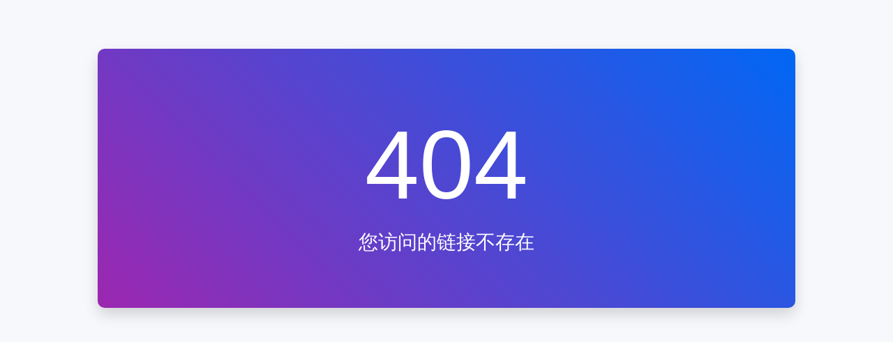

--- FILE ---
content_type: text/html; charset=UTF-8
request_url: https://urls.vip/note/
body_size: 1209
content:
<!DOCTYPE html>
<html>
  <head>
    <meta http-equiv="content-type" content="text/html; charset=UTF-8" />
    <meta name="viewport" content="width=device-width, initial-scale=1.0, user-scalable=no, maximum-scale=1.0" />  
    <title>链接不存在</title> 
    <link rel="shortcut icon" href="./favicon.ico" type="image/x-icon" />
    <link rel="stylesheet" type="text/css" href="//lib.baomitu.com/twitter-bootstrap/3.3.7/css/bootstrap.min.css">
    <style>
    body {
        background-color: #f7f8fb;
        color: #404040;
        font-size: 14px;
        font-family:
            -apple-system,
            BlinkMacSystemFont,
            "Microsoft Yahei",
            "Segoe UI",
            "Roboto",
            "Oxygen",
            "Ubuntu",
            "Cantarell",
            "Fira Sans",
            "Droid Sans",
            "Helvetica Neue",
            sans-serif;
        min-height: 100%;
        padding-top: 70px;
    }
    section.rounded {
        border-radius: 10px;
        -moz-border-radius: 10px;
        -webkit-border-radius: 10px;
    }
    section.wshadow {
        box-shadow: 0 10px 20px rgba(0, 0, 0, 0.15);
    }
    section.red {
        min-height: 30px;
        background-color: #fd0035;
        background-image: -moz-linear-gradient(45deg, #fd0035 0%, #9C27B0 100%);
        background-image: -webkit-linear-gradient(45deg, #fd0035 0%, #9C27B0 100%);
        background-image: -ms-linear-gradient(45deg, #fd0035 0%, #9C27B0 100%);
        color: #fff;
    }
    section.blue {
        min-height: 30px;
        background-color: #0067F4;
        background-image: -moz-linear-gradient(45deg, #9C27B0 0%, #0067F4 100%);
        background-image: -webkit-linear-gradient(45deg, #9C27B0 0%, #0067F4 100%);
        background-image: -ms-linear-gradient(45deg, #9C27B0 0%, #0067F4 100%);
        color: #fff;
    }
    section.yellow {
        min-height: 30px;
        background-color: #FFB400;
        background-image: -moz-linear-gradient(45deg, #FFB400 0%, #FFD700 100%);
        background-image: -webkit-linear-gradient(45deg, #FFB400 0%, #FFD700 100%);
        background-image: -ms-linear-gradient(45deg, #FFB400 0%, #FFD700 100%);
        color: #fff;
    }
    section.green {
        min-height: 30px;
        background-color: #82e26f;
        background-image: -moz-linear-gradient(45deg, #4CAF50 0%, #2E8B57 100%);
        background-image: -webkit-linear-gradient(45deg, #4CAF50 0%, #2E8B57 100%);
        background-image: -ms-linear-gradient(45deg, #4CAF50 0%, #2E8B57 100%);
        color: #fff;
    }
    section .is404 {
        text-align: center;
        border-radius: 2px;
        -moz-border-radius: 2px;
        -webkit-border-radius: 2px;
    }
    
    section .is404 section {
        padding: 5em 1em;
    }

    section .is404 h1 {
        font-size: 10em !important;
    }

    section .is404 h2 {
        text-transform: uppercase;
        font-size: 2em;
        line-height: 1em;
        color: #fff;
    }

    @media screen and (max-width: 990px) {
        body .is404 h2 {
            font-size: 2em !important;
            line-height: 1em !important;
        }
        body .is404 h1 {
            font-size: 10em !important;
        }
    }

    @media screen and (max-width: 450px) {
        body .is404 h1 {
            font-size: 8em !important;
        }
        body .is404 h2 {
            font-size: 2em !important;
            line-height: 1em !important;
        }
    }

    @media (min-width: 1200px) {
        .container {
            width: 1030px;
        }
    }
    </style>
  </head>
  <body id="body">
      <section>
          <div class="container">
              <div class="is404">
                  <section class="blue rounded wshadow">
                      <h1>404</h1>
                      <h2>您访问的链接不存在</h2>
                  </section>
              </div>
          </div>
      </section>          
  </body>
</html>